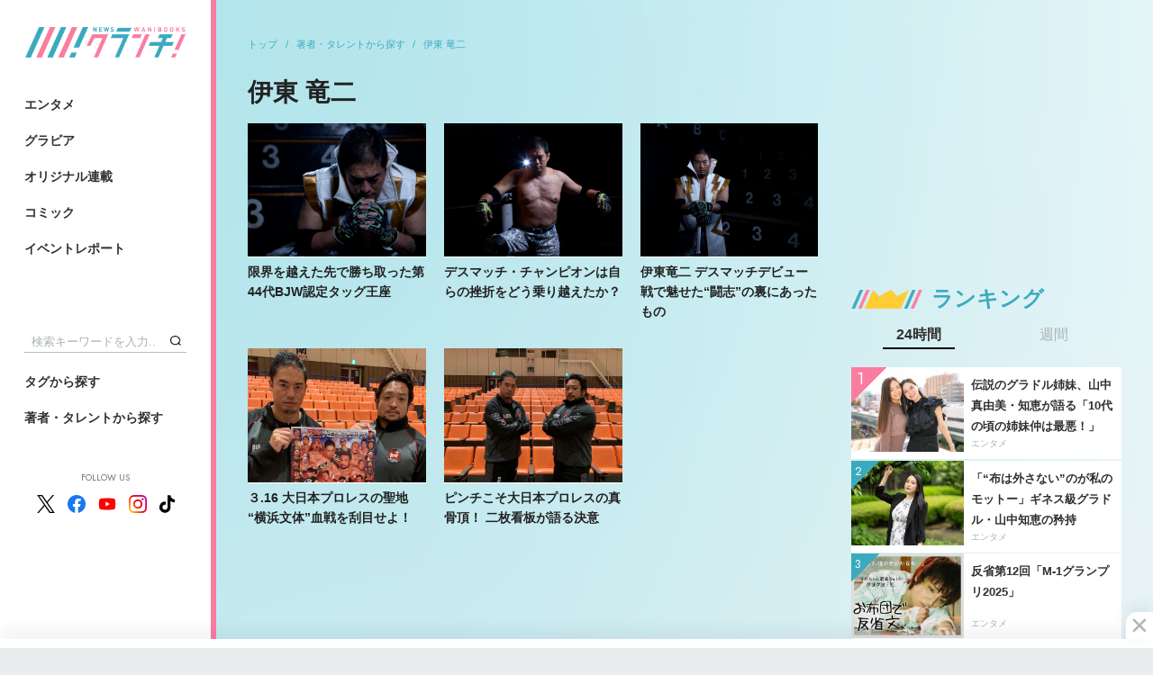

--- FILE ---
content_type: text/html; charset=utf-8
request_url: https://wanibooks-newscrunch.com/list/author/%E4%BC%8A%E6%9D%B1%20%E7%AB%9C%E4%BA%8C
body_size: 8274
content:
<!DOCTYPE HTML>
<html lang="ja">
<head>
<meta http-equiv="X-UA-Compatible" content="IE=edge">
<meta name="viewport" content="width=device-width">
<meta charset="utf-8">
<title>伊東 竜二 | WANI BOOKS Newsクランチ！（ニュースクランチ！）</title>
<meta name="description" content="伊東 竜二のページです。出版社ワニブックスが運営する、読む×観る×感じる 新感覚WEBマガジン。ガールズ・エンタメの最前線をクランチ（＝噛み砕いて）してお届けします。写真集出版の老舗であるワニブックスが、紙だけでは収まらないオリジナル・コンテンツを配信中！">
<meta name="keywords" content="ワニブックス,ニュース,クランチ,ニュースクランチ,写真集,グラビア,コミックガム,コラム">
<meta property="og:locale" content="ja_JP">
<meta property="og:site_name" content="WANI BOOKS Newsクランチ！（ニュースクランチ！）">
<meta property="og:title" content="伊東 竜二 | WANI BOOKS Newsクランチ！（ニュースクランチ！）">
<meta property="og:image" content="https://wanibooks.ismcdn.jp/common/images/v2/ogp.png?rd=202505">
<meta property="og:type" content="article">
<meta property="og:url" content="https://wanibooks-newscrunch.com/list/author/伊東 竜二">
<meta property="og:description" content="伊東 竜二のページです。出版社ワニブックスが運営する、読む×観る×感じる 新感覚WEBマガジン。ガールズ・エンタメの最前線をクランチ（＝噛み砕いて）してお届けします。写真集出版の老舗であるワニブックスが、紙だけでは収まらないオリジナル・コンテンツを配信中！">
<meta property="fb:app_id" content="632635734197604">
<meta name="twitter:card" content="summary_large_image">
<meta name="twitter:site" content="@nc_waniwani">
<meta name="twitter:title" content="伊東 竜二 | WANI BOOKS Newsクランチ！（ニュースクランチ！）">
<meta name="twitter:url" content="https://wanibooks-newscrunch.com/list/author/伊東 竜二">
<meta name="twitter:description" content="伊東 竜二のページです。出版社ワニブックスが運営する、読む×観る×感じる 新感覚WEBマガジン。ガールズ・エンタメの最前線をクランチ（＝噛み砕いて）してお届けします。写真集出版の老舗であるワニブックスが、紙だけでは収まらないオリジナル・コンテンツを配信中！">
<meta name="twitter:image" content="https://wanibooks.ismcdn.jp/common/images/v2/ogp.png?rd=202505">
<meta name="robots" content="max-image-preview:large">
<link rel="icon" type="image/png" href="https://wanibooks.ismcdn.jp/common/images/v2/android-chrome.png?rd=202502" sizes="192x192">
<link rel="apple-touch-icon" sizes="180x180" href="https://wanibooks.ismcdn.jp/common/images/v2/apple-touch-icon.png?rd=20250">
<link rel="shortcut icon" href="https://wanibooks.ismcdn.jp/common/images/v2/favicon.ico">
<link rel="alternate" type="application/rss+xml" title="RSS | WANI BOOKS Newsクランチ！（ニュースクランチ！）" href="https://wanibooks-newscrunch.com/list/feed/rss" />
<script async src="https://securepubads.g.doubleclick.net/tag/js/gpt.js"></script>
<script>
  window.googletag = window.googletag || {cmd: []};
  googletag.cmd.push(function() {
     googletag.defineSlot('/21766077787,22527772010/wani/wani_newscrunch_pc_1st_rect', [[300, 250], 'fluid', [300, 600], [1, 1]], 'div-gpt-ad-1575269997867-0').setTargeting('position', ['pc-rect']).addService(googletag.pubads());
     googletag.defineSlot('/21766077787,22527772010/wani/wani_newscrunch_pc_2nd_rect', [[1, 1], [300, 250], 'fluid', [300, 600]], 'div-gpt-ad-1575270031653-0').setTargeting('position', ['pc-rect']).addService(googletag.pubads());
     googletag.defineSlot('/21766077787,22527772010/wani/wani_newscrunch_pc_ranking', ['fluid', [1, 1]], 'div-gpt-ad-1575270146985-0').addService(googletag.pubads());
     googletag.defineSlot('/21766077787,22527772010/wani/wani_newscrunch_pc_ranking_2', [[1, 1], 'fluid'], 'div-gpt-ad-1666326481806-0').addService(googletag.pubads());
     googletag.defineSlot('/21766077787,22527772010/wani/wani_newscrunch_pc_ranking_week', ['fluid', [1, 1]], 'div-gpt-ad-pc_ranking_week').addService(googletag.pubads());
     googletag.defineSlot('/21766077787,22527772010/wani/wani_newscrunch_pc_ranking_week_2', ['fluid', [1, 1]], 'div-gpt-ad-pc_ranking_week_2').addService(googletag.pubads());
     googletag.defineSlot('/21766077787,22527772010/wani/wani_newscrunch_pc_anchor', [[980, 120], [980, 90], [728, 90], [970, 90]], 'div-gpt-ad-wani_newscrunch_pc_anchor').addService(googletag.pubads());
     googletag.defineSlot('/21766077787,22527772010/wani/wani_newscrunch_pc_3rd_rect', [[300, 250], 'fluid', [300, 600], [1, 1]], 'div-gpt-ad-1575270070149-0').setTargeting('position', ['pc-rect']).addService(googletag.pubads());
    googletag.pubads().setTargeting("adparam","prod");
    googletag.pubads().setTargeting("display", [""]);
    googletag.pubads().enableSingleRequest();
    googletag.pubads().collapseEmptyDivs();
    googletag.enableServices();
  });
</script>


<script async src="https://pagead2.googlesyndication.com/pagead/js/adsbygoogle.js?client=ca-pub-8880629562800765" crossorigin="anonymous"></script>

<!-- Google Tag Manager -->
<script>
dataLayer =[{
  'media' :  'MediaWeaver'
}];
(function(w,d,s,l,i){w[l]=w[l]||[];w[l].push({'gtm.start': new Date().getTime(),event:'gtm.js'});var f=d.getElementsByTagName(s)[0], j=d.createElement(s),dl=l!='dataLayer'?'&l='+l:'';j.async=true;j.src= 'https://www.googletagmanager.com/gtm.js?id='+i+dl;f.parentNode.insertBefore(j,f); })(window,document,'script','dataLayer','GTM-NRBPPZC');
</script>
<!-- End Google Tag Manager -->
<script type="application/ld+json">
[{
 "@context":"http://schema.org",
 "@type":"WebSite",
 "name":"WANI BOOKS Newsクランチ！（ニュースクランチ！）",
 "url" : "https://wanibooks-newscrunch.com",
 "potentialAction": {
 "@type": "SearchAction",
 "target": "https://wanibooks-newscrunch.com/search?fulltext={fulltext}",
 "query-input":"required name=fulltext"}
},{
  "@context": "http://schema.org",
  "@type": "SiteNavigationElement",
  "name": ["エンタメ","ビジネス・社会","スポーツ・健康","暮らし・教養","グラビア","イベントレポート"],
  "url": ["https://wanibooks-newscrunch.com/subcategory/entame","https://wanibooks-newscrunch.com/subcategory/business","https://wanibooks-newscrunch.com/subcategory/sports","https://wanibooks-newscrunch.com/subcategory/life","https://wanibooks-newscrunch.com/subcategory/gravure","https://wanibooks-newscrunch.com/category/report"]
},{
  "@context": "http://schema.org",
  "@type": "Organization",
  "url": "https://wanibooks-newscrunch.com",
  "logo": "https://wanibooks-newscrunch.com/common/images/v2/default.png"
},{
 "@context":"http://schema.org",
 "@type":"BreadcrumbList",
 "itemListElement":[{"@type":"ListItem","item":{"@id":"https://wanibooks-newscrunch.com/","name":"トップ"},"position":1},{"@type":"ListItem","item":{"@id":"https://wanibooks-newscrunch.com/list/author","name":"著者・タレントから探す"},"position":2},{"@type":"ListItem","item":{"@id":"https://wanibooks-newscrunch.com/list/author/%E4%BC%8A%E6%9D%B1%20%E7%AB%9C%E4%BA%8C","name":"伊東 竜二"},"position":3}]
 }
]
</script>
<script src="https://ajax.googleapis.com/ajax/libs/jquery/3.4.1/jquery.min.js"></script>
<script defer src="https://cdn.jsdelivr.net/npm/lozad/dist/lozad.min.js"></script>
<script src="https://cdnjs.cloudflare.com/ajax/libs/object-fit-images/3.2.3/ofi.js" defer></script>
<script src="https://cdn.jsdelivr.net/npm/slick-carousel@1.8.1/slick/slick.min.js" defer></script>
<script src="https://wanibooks.ismcdn.jp/common/js/lib/jscroll/jquery.jscroll.min.js" defer></script>
<script src="https://wanibooks.ismcdn.jp/common/js/lib/fancybox3/jquery.fancybox.min.js" defer></script>
<script src="https://wanibooks.ismcdn.jp/resources/wani/js/tools.js?rd=202509011934" defer></script>
  <link rel="stylesheet" href="https://cdn.jsdelivr.net/npm/slick-carousel@1.8.1/slick/slick.css">
  <link href="https://wanibooks.ismcdn.jp/common/js/lib/slick/slick-theme.css" rel="stylesheet">
  <link href="https://wanibooks.ismcdn.jp/resources/wani/css/base.css?rd=202509011934" rel="stylesheet">
  <link href="https://wanibooks.ismcdn.jp/resources/wani/css/author.css?rd=202509011934" rel="stylesheet">
  <link href="https://wanibooks.ismcdn.jp/resources/wani/css/tablet.css?rd=202509011934" media="screen and (max-width: 768px)" rel="stylesheet">
<link href="https://wanibooks.ismcdn.jp/common/js/lib/fancybox3/jquery.fancybox.min.css" rel="stylesheet" media="print" onload="this.media='all'">
<link href="https://fonts.googleapis.com/css?family=Play:400,700&display=swap" rel="stylesheet" media="print" onload="this.media='all'">
<link href="https://fonts.googleapis.com/css2?family=Jost:ital,wght@0,100..900;1,100..900&display=swap" rel="stylesheet" media="print" onload="this.media='all'">

</head>
<body>
<!-- Google Tag Manager (noscript) --> <noscript><iframe src="https://www.googletagmanager.com/ns.html?id=GTM-NRBPPZC" height="0" width="0" style="display:none;visibility:hidden"></iframe></noscript> <!-- End Google Tag Manager (noscript) -->  <div class="l-wrap">
<header class="l-header">
  <div class="header">
    <div class="header-logo"><a href="/"><img src="https://wanibooks.ismcdn.jp/common/images/v2/logo.png?rd=202502" alt="WANI BOOKS Newsクランチ！（ニュースクランチ！）"></a></div>
    <div class="header-top">
      <div class="header-menu">
        <a href="/subcategory/entame" class="header-menu__link">エンタメ</a>
        <a href="/subcategory/gravure" class="header-menu__link">グラビア</a>
        <a href="/list/series" class="header-menu__link">オリジナル連載</a>
        <a href="/list/comic" class="header-menu__link">コミック</a>
        <a href="/category/report" class="header-menu__link">イベントレポート</a>
      </div>
    </div>
    <div class="header-bottom">
      <div class="header-search">
        <form action="/search" method="get"><input class="header-search__text" type="text" placeholder="検索キーワードを入力..." name="fulltext"><button type="submit" class="header-search__btn"></button></form>
      </div>
      <div class="header-menu header-menu--bottom">
        <a href="/list/tag" class="header-menu__link">タグから探す</a>
        <a href="/list/author" class="header-menu__link">著者・タレントから探す</a>
      </div>
      <div class="header-sns">
        <div class="header-sns__ttl">FOLLOW US</div>
        <div class="header-sns-list">
          <a href="https://twitter.com/nc_waniwani" target="_blank" rel="noopener" class="header-sns-list__item"><img src="https://wanibooks.ismcdn.jp/common/images/v1/x-logo-logo.svg" alt="X（Twitter）" width="20" height="20"></a>
          <a href="https://www.facebook.com/ncwani" target="_blank" rel="noopener" class="header-sns-list__item"><img src="https://wanibooks.ismcdn.jp/common/images/v1/icon-facebook.svg" alt="facebook" width="20" height="20"></a>
          <a href="https://www.youtube.com/channel/UC8jYCazKqNgqBJBr28jDuzg" target="_blank" rel="noopener" class="header-sns-list__item"><img src="https://wanibooks.ismcdn.jp/common/images/v1/icon-youtube.svg" alt="youtube" width="20" height="20"></a>
          <a href="https://www.instagram.com/newscrunch_wanibooks/" target="_blank" rel="noopener" class="header-sns-list__item"><img src="https://wanibooks.ismcdn.jp/common/images/v1/icon-instagram.svg" alt="instagram" width="20" height="20"></a>
          <a href="https://www.tiktok.com/@newscrunch_official" target="_blank" rel="noopener" class="header-sns-list__item"><img src="https://wanibooks.ismcdn.jp/common/images/v1/icon-tiktok.svg" alt="tiktok" width="17" height="20"></a>
        </div>
      </div>
    </div>
  </div>
</header>    <div class="l-contents">
      <main class="l-main">
        <div class="l-inner cat-wrap">
          <div class="l-left">
<nav class="m-breadcrumb">
  <a href="/" class="m-breadcrumb__item">トップ</a>
  <a href="/list/author" class="m-breadcrumb__item">著者・タレントから探す</a>
  <a href="/list/author/%E4%BC%8A%E6%9D%B1%20%E7%AB%9C%E4%BA%8C" class="m-breadcrumb__item">伊東 竜二</a>
</nav>
  <h1 class="author-heading">伊東 竜二</h1>
<div class="m-articles m-articles--col3">
  <a href="/articles/-/558" class="m-articles-item">
    <div class="m-articles-item__icon">
        <div class="c-img"><img src="[data-uri]" data-src="https://wanibooks.ismcdn.jp/mwimgs/c/7/620m/img_c7b98d677a31cc6d88325ec8a1c983b4597717.jpg" class="lozad" alt="限界を越えた先で勝ち取った第44代BJW認定タッグ王座"></div>
      </div>
      <div class="m-articles-item__ttl">限界を越えた先で勝ち取った第44代BJW認定タッグ王座</div>
    </a>
  <a href="/articles/-/557" class="m-articles-item">
    <div class="m-articles-item__icon">
        <div class="c-img"><img src="[data-uri]" data-src="https://wanibooks.ismcdn.jp/mwimgs/3/7/620m/img_37a49d71855949cd0d7f0808d45443d3493454.jpg" class="lozad" alt="デスマッチ・チャンピオンは自らの挫折をどう乗り越えたか？"></div>
      </div>
      <div class="m-articles-item__ttl">デスマッチ・チャンピオンは自らの挫折をどう乗り越えたか？</div>
    </a>
  <a href="/articles/-/556" class="m-articles-item">
    <div class="m-articles-item__icon">
        <div class="c-img"><img src="[data-uri]" data-src="https://wanibooks.ismcdn.jp/mwimgs/5/c/620m/img_5cc5a42b212e3a176faf7ddb3d05c881443043.jpg" class="lozad" alt="伊東竜二 デスマッチデビュー戦で魅せた“闘志”の裏にあったもの"></div>
      </div>
      <div class="m-articles-item__ttl">伊東竜二 デスマッチデビュー戦で魅せた“闘志”の裏にあったもの</div>
    </a>
  <a href="/articles/-/388" class="m-articles-item">
    <div class="m-articles-item__icon">
        <div class="c-img"><img src="[data-uri]" data-src="https://wanibooks.ismcdn.jp/mwimgs/8/6/620m/img_86dc39f97619153f02ade174c05839b7406473.jpg" class="lozad" alt="３.16 大日本プロレスの聖地 “横浜文体”血戦を刮目せよ！"></div>
      </div>
      <div class="m-articles-item__ttl">３.16 大日本プロレスの聖地 “横浜文体”血戦を刮目せよ！</div>
    </a>
  <a href="/articles/-/384" class="m-articles-item">
    <div class="m-articles-item__icon">
        <div class="c-img"><img src="[data-uri]" data-src="https://wanibooks.ismcdn.jp/mwimgs/e/6/620m/img_e6b603825645482f548a47f717d28bc7598136.jpg" class="lozad" alt="ピンチこそ大日本プロレスの真骨頂！ 二枚看板が語る決意"></div>
      </div>
      <div class="m-articles-item__ttl">ピンチこそ大日本プロレスの真骨頂！ 二枚看板が語る決意</div>
    </a>
</div>
          </div>
          <aside class="l-right">

  <div class="m-ad m-ad--h250">
   <!-- /21766077787/wani/wani_newscrunch_pc_1st_rect -->
<div id='div-gpt-ad-1575269997867-0'>
  <script>
    googletag.cmd.push(function() { googletag.display('div-gpt-ad-1575269997867-0'); });
  </script>
</div>
  </div>


<div class="sub-ranking">
  <div class="c-heading c-heading--bg-gray c-heading--ranking">ランキング</div>
  <div class="sub-ranking-tabs">
    <input id="ranking-day" type="radio" name="sub-ranking-tabs__item" checked>
    <label class="sub-ranking-tabs__item" for="ranking-day">24時間</label>
    <input id="ranking-week" type="radio" name="sub-ranking-tabs__item">
    <label class="sub-ranking-tabs__item" for="ranking-week">週間</label>
<div class="sub-ranking-tabs__content sub-ranking-tabs__content--week">
  <div class="sub-ranking-list">
    <a href="/articles/-/5948" class="sub-ranking-list-item rank1">
      <div class="sub-ranking-list-item__label">1</div>
      <div class="sub-ranking-list-item__icon">
        <div class="c-img"><img src="[data-uri]" data-src="https://wanibooks.ismcdn.jp/mwimgs/9/4/375m/img_944d62fa244ca3bdd459b5ac904fd4a8309880.jpg" class="lozad" alt="【高野洸×江頭誠　対談】作品も自分も“距離感”を大事にする"></div>
      </div>
      <div class="sub-ranking-list-item__info">
        <div class="sub-ranking-list-item__info-ttl">【高野洸×江頭誠　対談】作品も自分も“距離感”を大事にする</div>
        <div class="sub-ranking-list-item__info-genre">エンタメ</div>
      </div>
    </a>

  <div class="sub-ranking-list-item m-ad-infeed">
   <!-- /21766077787,22527772010/wani/wani_newscrunch_pc_ranking_week -->
<div id='div-gpt-ad-pc_ranking_week'>
  <script>
    googletag.cmd.push(function() { googletag.display('div-gpt-ad-pc_ranking_week'); });
  </script>
</div>
   </div>

    <a href="/articles/-/5945" class="sub-ranking-list-item">
      <div class="sub-ranking-list-item__label">2</div>
      <div class="sub-ranking-list-item__icon">
        <div class="c-img"><img src="[data-uri]" data-src="https://wanibooks.ismcdn.jp/mwimgs/2/b/375m/img_2bb3aa0f774e00b22942295ed322783f9662852.jpg" class="lozad" alt="超話題、存在しないアイドルの写真集。4人中3人は“よく分からないまま撮影してた”"></div>
      </div>
      <div class="sub-ranking-list-item__info">
        <div class="sub-ranking-list-item__info-ttl">超話題、存在しないアイドルの写真集。4人中3人は“よく分からないまま撮影してた”</div>
        <div class="sub-ranking-list-item__info-genre">エンタメ</div>
      </div>
    </a>
    <a href="/articles/-/5941" class="sub-ranking-list-item">
      <div class="sub-ranking-list-item__label">3</div>
      <div class="sub-ranking-list-item__icon">
        <div class="c-img"><img src="[data-uri]" data-src="https://wanibooks.ismcdn.jp/mwimgs/2/1/375m/img_21a875474a91d0458b3f5f06b3b067798968592.jpg" class="lozad" alt="連載第5回　「【人生初】水ようかん4種食べ比べしてみた」"></div>
      </div>
      <div class="sub-ranking-list-item__info">
        <div class="sub-ranking-list-item__info-ttl">連載第5回　「【人生初】水ようかん4種食べ比べしてみた」</div>
        <div class="sub-ranking-list-item__info-genre">エンタメ</div>
      </div>
    </a>
    <a href="/articles/-/5952" class="sub-ranking-list-item">
      <div class="sub-ranking-list-item__label">4</div>
      <div class="sub-ranking-list-item__icon">
        <div class="c-img"><img src="[data-uri]" data-src="https://wanibooks.ismcdn.jp/mwimgs/5/5/375m/img_55b45f3c0872096ea83b7a48a9e298502360968.jpg" class="lozad" alt="伝説のグラドル姉妹、山中真由美・知恵が語る「10代の頃の姉妹仲は最悪！」"></div>
      </div>
      <div class="sub-ranking-list-item__info">
        <div class="sub-ranking-list-item__info-ttl">伝説のグラドル姉妹、山中真由美・知恵が語る「10代の頃の姉妹仲は最悪！」</div>
        <div class="sub-ranking-list-item__info-genre">エンタメ</div>
      </div>
    </a>
    <a href="/articles/-/4614" class="sub-ranking-list-item">
      <div class="sub-ranking-list-item__label">5</div>
      <div class="sub-ranking-list-item__icon">
        <div class="c-img"><img src="[data-uri]" data-src="https://wanibooks.ismcdn.jp/mwimgs/9/5/375m/img_95774b6d5c07725115a94b0d1c56d0c1492329.jpg" class="lozad" alt="漫画家・ヒロユキ「腕時計で5000万円の借金があっても幸せ」"></div>
      </div>
      <div class="sub-ranking-list-item__info">
        <div class="sub-ranking-list-item__info-ttl">漫画家・ヒロユキ「腕時計で5000万円の借金があっても幸せ」</div>
        <div class="sub-ranking-list-item__info-genre">エンタメ</div>
      </div>
    </a>
  </div>
  <div class="sub-ranking-list">
  <input type="checkbox" id="toggle-weekly" class="sub-ranking-list__toggle">
  <label class="sub-ranking-list__more" for="toggle-weekly">6位〜10位を見る</label>
  <div class="sub-ranking-list__hide">
      <a href="/articles/-/1447" class="sub-ranking-list-item">
        <div class="sub-ranking-list-item__label">6</div>
        <div class="sub-ranking-list-item__icon">
          <div class="c-img"><img src="[data-uri]" data-src="https://wanibooks.ismcdn.jp/mwimgs/9/7/375m/img_97d11a5027f490ba48a8a6afd1ea4487208714.jpg" class="lozad" alt="アルピー平子「僕らの“今”は有吉さんのラジオから始まっているんです」"></div>
        </div>
        <div class="sub-ranking-list-item__info">
          <div class="sub-ranking-list-item__info-ttl">アルピー平子「僕らの“今”は有吉さんのラジオから始まっているんです」</div>
          <div class="sub-ranking-list-item__info-genre">エンタメ</div>
        </div>
      </a>

  <div class="sub-ranking-list-item m-ad-infeed">
   <!-- /21766077787,22527772010/wani/wani_newscrunch_pc_ranking_week_2 -->
<div id='div-gpt-ad-pc_ranking_week_2'>
  <script>
    googletag.cmd.push(function() { googletag.display('div-gpt-ad-pc_ranking_week_2'); });
  </script>
</div>
   </div>

      <a href="/articles/-/5739" class="sub-ranking-list-item">
        <div class="sub-ranking-list-item__label">7</div>
        <div class="sub-ranking-list-item__icon">
          <div class="c-img"><img src="[data-uri]" data-src="https://wanibooks.ismcdn.jp/mwimgs/d/1/375m/img_d19fdfbb5438bae6bfa541ef93b56d951421882.jpg" class="lozad" alt="「Pの話を聞こう!!」『ろこまこあこチャンネル』のスタッフ「ないP」さんが登場！"></div>
        </div>
        <div class="sub-ranking-list-item__info">
          <div class="sub-ranking-list-item__info-ttl">「Pの話を聞こう!!」『ろこまこあこチャンネル』のスタッフ「ないP」さんが登場！</div>
          <div class="sub-ranking-list-item__info-genre">エンタメ</div>
        </div>
      </a>
      <a href="/articles/-/5062" class="sub-ranking-list-item">
        <div class="sub-ranking-list-item__label">8</div>
        <div class="sub-ranking-list-item__icon">
          <div class="c-img"><img src="[data-uri]" data-src="https://wanibooks.ismcdn.jp/mwimgs/a/4/375m/img_a4dd28c4c76d8965e7bea6a3477218e31676078.jpg" class="lozad" alt="M-1準優勝のヤーレンズ「ウケるならなんでもいいと思っています」"></div>
        </div>
        <div class="sub-ranking-list-item__info">
          <div class="sub-ranking-list-item__info-ttl">M-1準優勝のヤーレンズ「ウケるならなんでもいいと思っています」</div>
          <div class="sub-ranking-list-item__info-genre">エンタメ</div>
        </div>
      </a>
      <a href="/articles/-/5947" class="sub-ranking-list-item">
        <div class="sub-ranking-list-item__label">9</div>
        <div class="sub-ranking-list-item__icon">
          <div class="c-img"><img src="[data-uri]" data-src="https://wanibooks.ismcdn.jp/mwimgs/a/3/375m/img_a35f0265fa8279ee2e438b0c6a430c951628375.jpg" class="lozad" alt="反省第12回「M-1グランプリ2025」"></div>
        </div>
        <div class="sub-ranking-list-item__info">
          <div class="sub-ranking-list-item__info-ttl">反省第12回「M-1グランプリ2025」</div>
          <div class="sub-ranking-list-item__info-genre">エンタメ</div>
        </div>
      </a>
      <a href="/articles/-/5904" class="sub-ranking-list-item">
        <div class="sub-ranking-list-item__label">10</div>
        <div class="sub-ranking-list-item__icon">
          <div class="c-img"><img src="[data-uri]" data-src="https://wanibooks.ismcdn.jp/mwimgs/2/2/375m/img_226dce082f85d632fb811593210d796c938890.jpg" class="lozad" alt="存在しないアイドル・ノンレゾンの“中の人”はライブシーントップグループyosugala！"></div>
        </div>
        <div class="sub-ranking-list-item__info">
          <div class="sub-ranking-list-item__info-ttl">存在しないアイドル・ノンレゾンの“中の人”はライブシーントップグループyosugala！</div>
          <div class="sub-ranking-list-item__info-genre">エンタメ</div>
        </div>
      </a>
    </div>
  </div>
</div>
<div class="sub-ranking-tabs__content sub-ranking-tabs__content--day">
  <div class="sub-ranking-list">
    <a href="/articles/-/5952" class="sub-ranking-list-item rank1">
      <div class="sub-ranking-list-item__label">1</div>
      <div class="sub-ranking-list-item__icon">
        <div class="c-img"><img src="[data-uri]" data-src="https://wanibooks.ismcdn.jp/mwimgs/5/5/375m/img_55b45f3c0872096ea83b7a48a9e298502360968.jpg" class="lozad" alt="伝説のグラドル姉妹、山中真由美・知恵が語る「10代の頃の姉妹仲は最悪！」"></div>
      </div>
      <div class="sub-ranking-list-item__info">
        <div class="sub-ranking-list-item__info-ttl">伝説のグラドル姉妹、山中真由美・知恵が語る「10代の頃の姉妹仲は最悪！」</div>
        <div class="sub-ranking-list-item__info-genre">エンタメ</div>
      </div>
    </a>

  <div class="sub-ranking-list-item m-ad-infeed">
   <!-- /21766077787/wani/wani_newscrunch_pc_ranking -->
<div id='div-gpt-ad-1575270146985-0'>
  <script>
    googletag.cmd.push(function() { googletag.display('div-gpt-ad-1575270146985-0'); });
  </script>
</div>
   </div>

    <a href="/articles/-/5224" class="sub-ranking-list-item">
      <div class="sub-ranking-list-item__label">2</div>
      <div class="sub-ranking-list-item__icon">
        <div class="c-img"><img src="[data-uri]" data-src="https://wanibooks.ismcdn.jp/mwimgs/e/d/375m/img_eda5ce6cffd9daa578972fc42a4a9d41491280.jpg" class="lozad" alt="「“布は外さない”のが私のモットー」ギネス級グラドル・山中知恵の矜持"></div>
      </div>
      <div class="sub-ranking-list-item__info">
        <div class="sub-ranking-list-item__info-ttl">「“布は外さない”のが私のモットー」ギネス級グラドル・山中知恵の矜持</div>
        <div class="sub-ranking-list-item__info-genre">エンタメ</div>
      </div>
    </a>
    <a href="/articles/-/5947" class="sub-ranking-list-item">
      <div class="sub-ranking-list-item__label">3</div>
      <div class="sub-ranking-list-item__icon">
        <div class="c-img"><img src="[data-uri]" data-src="https://wanibooks.ismcdn.jp/mwimgs/a/3/375m/img_a35f0265fa8279ee2e438b0c6a430c951628375.jpg" class="lozad" alt="反省第12回「M-1グランプリ2025」"></div>
      </div>
      <div class="sub-ranking-list-item__info">
        <div class="sub-ranking-list-item__info-ttl">反省第12回「M-1グランプリ2025」</div>
        <div class="sub-ranking-list-item__info-genre">エンタメ</div>
      </div>
    </a>
    <a href="/articles/-/5945" class="sub-ranking-list-item">
      <div class="sub-ranking-list-item__label">4</div>
      <div class="sub-ranking-list-item__icon">
        <div class="c-img"><img src="[data-uri]" data-src="https://wanibooks.ismcdn.jp/mwimgs/2/b/375m/img_2bb3aa0f774e00b22942295ed322783f9662852.jpg" class="lozad" alt="超話題、存在しないアイドルの写真集。4人中3人は“よく分からないまま撮影してた”"></div>
      </div>
      <div class="sub-ranking-list-item__info">
        <div class="sub-ranking-list-item__info-ttl">超話題、存在しないアイドルの写真集。4人中3人は“よく分からないまま撮影してた”</div>
        <div class="sub-ranking-list-item__info-genre">エンタメ</div>
      </div>
    </a>
    <a href="/articles/-/5941" class="sub-ranking-list-item">
      <div class="sub-ranking-list-item__label">5</div>
      <div class="sub-ranking-list-item__icon">
        <div class="c-img"><img src="[data-uri]" data-src="https://wanibooks.ismcdn.jp/mwimgs/2/1/375m/img_21a875474a91d0458b3f5f06b3b067798968592.jpg" class="lozad" alt="連載第5回　「【人生初】水ようかん4種食べ比べしてみた」"></div>
      </div>
      <div class="sub-ranking-list-item__info">
        <div class="sub-ranking-list-item__info-ttl">連載第5回　「【人生初】水ようかん4種食べ比べしてみた」</div>
        <div class="sub-ranking-list-item__info-genre">エンタメ</div>
      </div>
    </a>
  </div>
  <div class="sub-ranking-list">
  <input type="checkbox" id="toggle-daily" class="sub-ranking-list__toggle">
  <label class="sub-ranking-list__more" for="toggle-daily">6位〜10位を見る</label>
  <div class="sub-ranking-list__hide">
      <a href="/articles/-/5929" class="sub-ranking-list-item">
        <div class="sub-ranking-list-item__label">6</div>
        <div class="sub-ranking-list-item__icon">
          <div class="c-img"><img src="[data-uri]" data-src="https://wanibooks.ismcdn.jp/mwimgs/f/5/375m/img_f5fb38163031315f5dbd567a006f697b872841.jpg" class="lozad" alt="第33話　新顔となつかしい笑顔"></div>
        </div>
        <div class="sub-ranking-list-item__info">
          <div class="sub-ranking-list-item__info-ttl">第33話　新顔となつかしい笑顔</div>
          <div class="sub-ranking-list-item__info-genre">コミック</div>
        </div>
      </a>

  <div class="sub-ranking-list-item m-ad-infeed">
   <!-- /21766077787,22527772010/wani/wani_newscrunch_pc_ranking_2 -->
<div id='div-gpt-ad-1666326481806-0'>
  <script>
    googletag.cmd.push(function() { googletag.display('div-gpt-ad-1666326481806-0'); });
  </script>
</div>
   </div>

      <a href="/articles/-/5739" class="sub-ranking-list-item">
        <div class="sub-ranking-list-item__label">7</div>
        <div class="sub-ranking-list-item__icon">
          <div class="c-img"><img src="[data-uri]" data-src="https://wanibooks.ismcdn.jp/mwimgs/d/1/375m/img_d19fdfbb5438bae6bfa541ef93b56d951421882.jpg" class="lozad" alt="「Pの話を聞こう!!」『ろこまこあこチャンネル』のスタッフ「ないP」さんが登場！"></div>
        </div>
        <div class="sub-ranking-list-item__info">
          <div class="sub-ranking-list-item__info-ttl">「Pの話を聞こう!!」『ろこまこあこチャンネル』のスタッフ「ないP」さんが登場！</div>
          <div class="sub-ranking-list-item__info-genre">エンタメ</div>
        </div>
      </a>
      <a href="/articles/-/5924" class="sub-ranking-list-item">
        <div class="sub-ranking-list-item__label">8</div>
        <div class="sub-ranking-list-item__icon">
          <div class="c-img"><img src="[data-uri]" data-src="https://wanibooks.ismcdn.jp/mwimgs/a/3/375m/img_a35f0265fa8279ee2e438b0c6a430c951628375.jpg" class="lozad" alt="反省第11回「及川光博を追いかけて」"></div>
        </div>
        <div class="sub-ranking-list-item__info">
          <div class="sub-ranking-list-item__info-ttl">反省第11回「及川光博を追いかけて」</div>
          <div class="sub-ranking-list-item__info-genre">エンタメ</div>
        </div>
      </a>
      <a href="/articles/-/5577" class="sub-ranking-list-item">
        <div class="sub-ranking-list-item__label">9</div>
        <div class="sub-ranking-list-item__icon">
          <div class="c-img"><img src="[data-uri]" data-src="https://wanibooks.ismcdn.jp/mwimgs/3/7/375m/img_3763f621265760bd3ff33b248d0c19dc1856106.jpg" class="lozad" alt="フォロワー140万超のYouTuberひまひま、&quot;華の17歳&quot;の無敵オーラで「今が一番楽しい!」"></div>
        </div>
        <div class="sub-ranking-list-item__info">
          <div class="sub-ranking-list-item__info-ttl">フォロワー140万超のYouTuberひまひま、"華の17歳"の無敵オーラで「今が一番楽しい!」</div>
          <div class="sub-ranking-list-item__info-genre">エンタメ</div>
        </div>
      </a>
      <a href="/articles/-/5884" class="sub-ranking-list-item">
        <div class="sub-ranking-list-item__label">10</div>
        <div class="sub-ranking-list-item__icon">
          <div class="c-img"><img src="[data-uri]" data-src="https://wanibooks.ismcdn.jp/mwimgs/a/3/375m/img_a35f0265fa8279ee2e438b0c6a430c951628375.jpg" class="lozad" alt="反省第10回「港区女子を煮詰めた君へ」"></div>
        </div>
        <div class="sub-ranking-list-item__info">
          <div class="sub-ranking-list-item__info-ttl">反省第10回「港区女子を煮詰めた君へ」</div>
          <div class="sub-ranking-list-item__info-genre">エンタメ</div>
        </div>
      </a>
    </div>
  </div>
</div>
  </div>
</div>
<div class="u-mb20">
  <div class="c-heading c-heading--bg-gray">話題のタグ</div>
  <div class="sub-keywords-list">
    <a href="/list/tag/%E8%8A%B8%E4%BA%BA%E9%80%9A%E4%BF%A1" class="c-tag">芸人通信<span class="c-tag__count">(53)</span></a>
    <a href="/list/tag/%E3%82%A4%E3%83%B3%E3%82%BF%E3%83%93%E3%83%A5%E3%83%BC" class="c-tag">インタビュー<span class="c-tag__count">(1188)</span></a>
    <a href="/list/tag/%E3%81%8A%E7%AC%91%E3%81%84" class="c-tag">お笑い<span class="c-tag__count">(835)</span></a>
    <a href="/list/tag/%E3%82%B0%E3%83%A9%E3%83%93%E3%82%A2" class="c-tag">グラビア<span class="c-tag__count">(190)</span></a>
    <a href="/list/tag/%E7%BE%8E%E5%AE%B9" class="c-tag">美容<span class="c-tag__count">(25)</span></a>
    <a href="/list/tag/%E3%83%A9%E3%82%A4%E3%83%95%E3%82%B9%E3%82%BF%E3%82%A4%E3%83%AB" class="c-tag">ライフスタイル<span class="c-tag__count">(407)</span></a>
    <a href="/list/tag/%E3%82%A8%E3%83%83%E3%82%BB%E3%82%A4" class="c-tag">エッセイ<span class="c-tag__count">(553)</span></a>
    <a href="/list/tag/%E4%BF%B3%E5%84%AA" class="c-tag">俳優<span class="c-tag__count">(129)</span></a>
    <a href="/list/tag/%E3%82%A2%E3%83%BC%E3%83%88" class="c-tag">アート<span class="c-tag__count">(24)</span></a>
    <a href="/list/tag/%E5%AF%BE%E8%AB%87" class="c-tag">対談<span class="c-tag__count">(13)</span></a>
  </div>
</div>

  <div class="m-ad">
   <!-- /21766077787/wani/wani_newscrunch_pc_2nd_rect -->
<div id='div-gpt-ad-1575270031653-0'>
  <script>
    googletag.cmd.push(function() { googletag.display('div-gpt-ad-1575270031653-0'); });
  </script>
</div>
  </div>

<div class="sub-pickup">
  <div class="c-heading c-heading--icon c-heading--bg-gray">注目の新刊</div>
  <a href="https://www.wani.co.jp/event.php?id=8505" class="sub-pickup-item" target="_blank" rel="noopener">
    <div class="sub-pickup-item__img"><img src="[data-uri]" data-src="https://wanibooks.ismcdn.jp/mwimgs/e/1/260m/img_e1767eafee8a7f2409050b81280591ff82882.png" class="lozad" alt="『ちいかわてんつなぎ 点をつないでなんとかなれーッ！』(ナガノ:著)　3月24日発売！"></div>
    <div class="sub-pickup-item__info">
      <div class="sub-pickup-item__info-ttl">『ちいかわてんつなぎ 点をつないでなんとかなれーッ！』(ナガノ:著)　3月24日発売！</div>
    </div>
  </a>
</div>
  <div class="sub-youtube">
    <div class="sub-youtube-inner">
      <iframe width="560" height="315" src="[data-uri]" frameborder="0" allowfullscreen="" data-src="https://www.youtube.com/embed/J9VSsq6OyKo" class="lozad"></iframe>
    </div>
  </div>
<div class="m-bnr">
  <a href="https://www.wanibookout.com" target="_blank" rel="noopener" class="m-bnr__wm">
  <img src="[data-uri]" data-src="https://wanibooks.ismcdn.jp/common/images/v1/wanibookout_bnr.jpg" class="lozad" alt="WANI BOOKOUT｜ワニブックスのWEBマガジン" width="600">
  </a>
  <a href="https://www.wani.co.jp/category.php?key=200" target="_blank" rel="noopener" class="m-bnr__wm">
  <img src="[data-uri]" data-src="https://wanibooks.ismcdn.jp/common/images/v2/banner-female.png?rb=202502" class="lozad" alt="女性写真集" width="600">
  </a>
  <a href="https://www.wani.co.jp/category.php?key=250" target="_blank" rel="noopener" class="m-bnr__wm">
  <img src="[data-uri]" data-src="https://wanibooks.ismcdn.jp/common/images/v2/banner-male.png?rb=202502" class="lozad" alt="男性写真集" width="600">
  </a>
  <a href="https://www.wani.co.jp/utb/" target="_blank" rel="noopener">
  <img src="[data-uri]" data-src="https://wanibooks.ismcdn.jp/common/images/v2/utb-banner.jpg?rb=202502" class="lozad" alt="UTB" width="600">
  </a>
</div>

          </aside>
        </div>
        <div class="l-inner">
        </div>
      </main>
    </div>
<footer class="l-footer">
  <div class="footer l-inner">
    <div class="footer-info">
      <div class="footer-info__ttl"><a href="/"><img src="https://wanibooks.ismcdn.jp/common/images/v2/logo_wh.png" alt="WANI BOOKS Newsクランチ！（ニュースクランチ！）" height="28"></a></div>
      <div class="footer-info__text">出版社ワニブックスが運営する、読む×観る×感じる 新感覚WEBマガジン。ガールズ・エンタメの最前線をクランチ（＝噛み砕いて）してお届けします。写真集出版の老舗であるワニブックスが、紙だけでは収まらないオリジナル・コンテンツを配信中！</div>
      <div class="footer-info__link">
        <a href="https://www.wani.co.jp" target="_blank" rel="noopener" class="footer-info__link-item">株式会社ワニブックス</a>
        <a  href="/list/policy" class="footer-info__link-item">サイトポリシー</a>
        <a href="/list/inquiry" class="footer-info__link-item">お問い合わせ</a>
      </div>
      <div class="footer-info__copy">© WANI BOOKS CO., LTD.</div>
    </div>
    <div class="footer-genre">
      <a href="/subcategory/entame" class="footer-menu-item">エンタメ</a>
      <a href="/subcategory/gravure" class="footer-menu-item">グラビア</a>
      <a href="/list/series" class="footer-menu-item">オリジナル連載</a>
      <a href="/list/comic" class="footer-menu-item">コミック</a>
      <a href="/category/report" class="footer-menu-item">イベントレポート</a>
    </div>
    <div class="footer-search">
      <div class="footer-search__ttl">search</div>
      <form action="/search" method="get" class="footer-search-form"><input class="footer-search-form__text" type="text" placeholder="検索キーワードを入力..." name="fulltext"><input class="footer-search-form__btn" type="submit" value="検索"></form>
      <a href="/list/tag" class="footer-menu-item">タグから探す</a>
      <a href="/list/author" class="footer-menu-item">著者・タレントから探す</a>
    </div>
  </div>
  <div class="footer-abj l-inner">
      <div class="footer-abj__logo"><img src="https://wanibooks.ismcdn.jp/common/images/v2/abj.png" alt="ABJ"></div>
      <p>ABJマークは、この電子書店・電子書籍配信サービスが、著作権者からコンテンツ使用許諾を得た正規版配信サービスであることを示す登録商標（登録番号 第6091713号）です。<br>ABJマークの詳細、ABJマークを掲示しているサービスの一覧はこちら→ <a href="https://aebs.or.jp/" target="_blank">https://aebs.or.jp/</a></p>
    </div>
</footer>

  <div class="m-ad-overlay">
  <div class="m-ad-overlay-close"></div>
  <div class="m-ad-overlay-contents">
   <!-- /21766077787/wani/wani_newscrunch_pc_anchor -->
<div id='div-gpt-ad-wani_newscrunch_pc_anchor' style='min-width: 728px; min-height: 90px;'>
  <script>
    googletag.cmd.push(function() { googletag.display('div-gpt-ad-wani_newscrunch_pc_anchor'); });
  </script>
</div>
  </div>
  </div>
  <script>
  $(function(){
  $(".m-ad-overlay-close").on("click",function(){
       $(".m-ad-overlay").css("display","none");
  });
  });
  </script>

<div class="measurement" style="display:none;">
<script src="/oo/other/lsync.js" async></script>
<script>
var MiU=MiU||{};MiU.queue=MiU.queue||[];
var mwdata = {
  'media': 'wanibooks-newscrunch.com',
  'skin': 'cc/author/default',
  'id': '',
  'category': '',
  'subcategory': '',
  'model': '',
  'modelid': ''
}
MiU.queue.push(function(){MiU.fire(mwdata);});
</script>
</div>  </div>
</body>
</html>


--- FILE ---
content_type: text/html; charset=utf-8
request_url: https://www.google.com/recaptcha/api2/aframe
body_size: 267
content:
<!DOCTYPE HTML><html><head><meta http-equiv="content-type" content="text/html; charset=UTF-8"></head><body><script nonce="mbFJKjf8o2F9z8QNKMmclg">/** Anti-fraud and anti-abuse applications only. See google.com/recaptcha */ try{var clients={'sodar':'https://pagead2.googlesyndication.com/pagead/sodar?'};window.addEventListener("message",function(a){try{if(a.source===window.parent){var b=JSON.parse(a.data);var c=clients[b['id']];if(c){var d=document.createElement('img');d.src=c+b['params']+'&rc='+(localStorage.getItem("rc::a")?sessionStorage.getItem("rc::b"):"");window.document.body.appendChild(d);sessionStorage.setItem("rc::e",parseInt(sessionStorage.getItem("rc::e")||0)+1);localStorage.setItem("rc::h",'1768983537910');}}}catch(b){}});window.parent.postMessage("_grecaptcha_ready", "*");}catch(b){}</script></body></html>

--- FILE ---
content_type: text/css; charset=utf-8
request_url: https://wanibooks.ismcdn.jp/resources/wani/css/base.css?rd=202509011934
body_size: 4753
content:
@charset "UTF-8";
/* -------------------------------------------------------
foundation > reset
---------------------------------------------------------- */
/*!
 * ress.css • v1.2.2
 * MIT License
 * github.com/filipelinhares/ress
 */html{-webkit-box-sizing:border-box;box-sizing:border-box;overflow-y:scroll;-webkit-text-size-adjust:100%}*,::before,::after{background-repeat:no-repeat;-webkit-box-sizing:inherit;box-sizing:inherit}::before,::after{text-decoration:inherit;vertical-align:inherit}*{padding:0;margin:0}audio:not([controls]){display:none;height:0}hr{overflow:visible}article,aside,details,figcaption,figure,footer,header,main,menu,nav,section,summary{display:block}summary{display:list-item}small{font-size:80%}[hidden],template{display:none}abbr[title]{border-bottom:1px dotted;text-decoration:none}a{background-color:transparent;-webkit-text-decoration-skip:objects}a:active,a:hover{outline-width:0}code,kbd,pre,samp{font-family:monospace, monospace}b,strong{font-weight:bolder}dfn{font-style:italic}mark{background-color:#ff0;color:#000}sub,sup{font-size:75%;line-height:0;position:relative;vertical-align:baseline}sub{bottom:-0.25em}sup{top:-0.5em}input{border-radius:0}button,[type="button"],[type="reset"],[type="submit"],[role="button"]{cursor:pointer}[disabled]{cursor:default}[type="number"]{width:auto}[type="search"]{-webkit-appearance:textfield}[type="search"]::-webkit-search-cancel-button,[type="search"]::-webkit-search-decoration{-webkit-appearance:none}textarea{overflow:auto;resize:vertical}button,input,optgroup,select,textarea{font:inherit}optgroup{font-weight:bold}button{overflow:visible}button::-moz-focus-inner,[type="button"]::-moz-focus-inner,[type="reset"]::-moz-focus-inner,[type="submit"]::-moz-focus-inner{border-style:0;padding:0}button:-moz-focusring,[type="button"]::-moz-focus-inner,[type="reset"]::-moz-focus-inner,[type="submit"]::-moz-focus-inner{outline:1px dotted ButtonText}button,html [type="button"],[type="reset"],[type="submit"]{-webkit-appearance:button}button,select{text-transform:none}button,input,select,textarea{background-color:transparent;border-style:none;color:inherit}select::-ms-expand{display:none}select::-ms-value{color:currentColor}legend{border:0;color:inherit;display:table;max-width:100%;white-space:normal}::-webkit-file-upload-button{-webkit-appearance:button;font:inherit}[type="search"]{-webkit-appearance:textfield;outline-offset:-2px}img{border-style:none}progress{vertical-align:baseline}svg:not(:root){overflow:hidden}audio,canvas,progress,video{display:inline-block}@media screen{[hidden~="screen"]{display:inherit}[hidden~="screen"]:not(:active):not(:focus):not(:target){position:absolute !important;clip:rect(0 0 0 0) !important}}[aria-busy="true"]{cursor:progress}[aria-controls]{cursor:pointer}[aria-disabled]{cursor:default}::-moz-selection{background-color:#b3d4fc;color:#000;text-shadow:none}::selection{background-color:#b3d4fc;color:#000;text-shadow:none}
 /* -------------------------------------------------------
foundation > base
---------------------------------------------------------- */
@font-face { font-family: Meiryo; src: local('Meiryo'), local('メイリオ'); }
body { font-family: "Helvetica Neue", Arial, "Hiragino Kaku Gothic ProN", "Hiragino Sans", Meiryo, sans-serif; line-height: 1.8; margin: 0; padding: 0; color: #222; background-color: #EAEDED; min-width: 1250px; word-break: break-word; }
a { color: #312F2F; text-decoration: none; outline: none; }
input { -webkit-appearance: none; -moz-appearance: none; appearance: none; border-style: none; background: transparent; }
img { max-width: 100%; vertical-align: bottom; pointer-events: none; }
.lozad { opacity: 0; transition: opacity 1000ms ease 100ms; }
.lozad[data-loaded] {opacity: 1; }
/* -------------------------------------------------------
layout
---------------------------------------------------------- */
.l-wrap { min-width: 1250px; }
.l-contents { margin: 0 auto; padding-bottom: 60px; }
.l-contents{background:url("/common/images/v2/gra-bg.png?rd=2025022018");background-size:cover;}
.l-header { position: fixed; left: 0; height: 100vh; width: 240px; border-right: 6px solid #fa7da0; overflow: hidden; background-color: #fff; z-index: 100; }
.l-footer { padding: 40px 0 140px; background-color: #231815; }
.l-main { overflow: hidden; padding: 40px 0; }
.l-main--nopadding { padding: 0; }
.l-inner { margin: 0 auto; width: 1010px; overflow: hidden; padding: 0 20px; }
.l-left { float: left; width: 640px; margin-bottom: 40px; }
.l-right { float: right; width: 300px; }
@media screen and (max-width: 1700px) { .l-contents, .l-footer { margin-left: 240px; } }
/* -------------------------------------------------------
component > component
---------------------------------------------------------- */
.c-heading { color: #3caabe; font-size: 24px; font-weight: 600; margin: 0 15px 20px; line-height: 1; display: block; vertical-align: bottom; position: relative; padding-left: 2em; }
.c-heading__small {font-size: 80%;}
.c-heading--bg-gray { margin: 0 15px 20px 0; }
.c-heading::before { content: ''; display: inline-block; width: calc(1em * 1.8); height: 1em; margin-right: 6px; background-image: url(/common/images/v2/icon_wani_defo.png?rd=202502); background-size: contain; position: absolute; left: 0; bottom: 0; background-position: bottom; }
.c-heading--center { text-align: center; margin: 0 auto 20px; }
.c-heading--center::before { content: none; }
.l-right .c-heading { padding-left: 2.4em; }
.l-right .c-heading::before { width: calc(1em * 2.1); height: 1em; background-image: url(/common/images/v2/icon_wani_defo.png?rd=202502); }
.l-right .c-heading--ranking { padding-left: 3.7em; }
.l-right .c-heading--ranking::before { background-image: url(/common/images/v2/icon_wani_ranking.png?rd=202502); width: calc(1.5em * 2.2); height: 1.5em; bottom: calc(50% - .45em); }
.c-page-heading { font-size: 28px; margin-bottom: 30px; line-height: 1; vertical-align: bottom; position: relative; padding-left: 1.6em; color:#3caabe;}
.c-page-heading::before { content: ''; display: inline-block; width: calc(1em * 1.33); height: 1em; margin-right: 6px; background-image: url(/common/images/v2/icon_wani_defo.png?rd=202502); background-size: contain; position: absolute; left: 0; bottom: calc(50% - .5em); }
.c-page-subheading { font-size: 20px; font-weight: 600; line-height: 1; margin: 0 0 20px; padding: 0 0 0 8px; border-left: 4px solid #3caabe; }
.c-heading-border { font-size: 20px; padding: 8px 0 0 0; margin-bottom: 12px; position: relative; font-weight: 600; }
.c-heading-border::after { content: ''; display: block; height: 3px; width: 100%; background: -webkit-gradient(linear, left top, right top, color-stop(0, #3caabe), to(#07e0e5)); background: linear-gradient(to right, #3caabe 0, #07e0e5 100%); position: absolute; left: 0; top: 0; }
.c-img { width: 100%; padding-top: 75%; overflow: hidden; position: relative; margin-bottom: 1px; }
.c-img--v { width: calc(50% - .5px); }
.c-img--r { padding-top: 50%; }
.c-img--square { padding-top: 100%; }
.c-img > img { width: 100%; height: 100%; -o-object-fit: cover; object-fit: cover; font-family: 'object-fit: cover; object-position: top;'; -o-object-position: top; object-position: top; display: block; position: absolute; top: 0; left: 0; object-position: top; }
.c-img--contain > img { -o-object-fit: contain; object-fit: contain; font-family: 'object-fit: contain;'; }
.c-btn { display: -webkit-box; display: -ms-flexbox; display: flex; -webkit-box-pack: center; -ms-flex-pack: center; justify-content: center; -webkit-box-align: center; -ms-flex-align: center; align-items: center; }
.c-btn--left { -webkit-box-pack: start; -ms-flex-pack: start; justify-content: flex-start; }
.c-btn a, .c-btn span { display: block; background-color: #3caabe; color: #fff; min-width: 190px; line-height: 45px; text-align: center; border-radius: 24px; font-weight: 600; font-size: 16px; position: relative; padding: 0 35px 0 20px; }
.c-btn a::after, .c-btn span::after { content: ''; display: inline-block; width: 14px; height: 10px; background-image: url(/common/images/v1/icon-arrow-wh.png); background-size: contain; vertical-align: baseline; position: absolute; right: 10px; top: calc(50% - 5px); }
.c-btn--down a::after { -webkit-transform: rotate(90deg); transform: rotate(90deg); vertical-align: text-bottom; }
.c-btn--black a,.c-btn--black span { padding: 0 20px 0 35px; background-color: #fff; color: #312f2f; border: 3px solid #312f2f; line-height: 39px; }
.c-btn--black a::after { background-image: url(/common/images/v1/icon-arrow.png); left: 10px; right: auto; -webkit-transform: rotate(180deg); transform: rotate(180deg); }
.c-btn--gray span { background-color: #ccc; color: #777; padding: 0 20px; }
.c-btn--gray span::after { content: none; }
.c-author { font-size: 11px; text-align: right; display: -webkit-box; display: -ms-flexbox; display: flex; -webkit-box-pack: end; -ms-flex-pack: end; justify-content: flex-end; -webkit-box-align: center; -ms-flex-align: center; align-items: center; }
.c-author img { width: 25px; height: 25px; -o-object-fit: cover; object-fit: cover; float: left; border-radius: 50%; margin-right: 5px; }
.c-tag { font-weight: 600; font-size: 14px; display: inline-block; margin: 0 10px 20px 0; }
.c-tag__count { font-size: 11px; line-height: 16px; vertical-align: baseline; margin-left: 1px; }
.c-tag::before { content: '#'; color: #ABB3B3; margin-right: 2px; }
.c-date { font-size: 10px; color: #666262; line-height: 1; }
.c-date--update::after { content: 'Update'; color: #F93232; padding-left: .5em; font-family: 'Jost', sans-serif; }
.c-link { text-decoration: underline; text-align: center; font-size: 15px; }
.c-morelink { display:inline-block; cursor: pointer; font-size: 14px; color: #3caabe; margin: 10px 0;}
.c-morelink::after { display:inline-block; width:7px; height:7px; margin:0 0 1px 3px; content:""; -webkit-transform:rotate(45deg); transform:rotate(45deg); text-indent:100%; border-top:1px solid #3caabe; border-right:1px solid #3caabe; }
.c-color-red { color: #F93232; }
/* -------------------------------------------------------
parts > header
---------------------------------------------------------- */
.header { width: 180px; min-height: 100vh; overflow: hidden; margin: 0 auto; z-index: 100; display: -webkit-box; display: -ms-flexbox; display: flex; -webkit-box-orient: vertical; -webkit-box-direction: normal; -ms-flex-direction: column; flex-direction: column; }
.header-top { }
.header-bottom { margin-top: auto; margin-bottom: 30px;padding-bottom:120px; }
@media screen and (min-height: 750px) { .header-bottom { margin-bottom: 60px; } }
.header-logo { text-align: center; display: block; margin: 30px 0 40px; line-height: 1; max-height: 35px; }
.header-logo a { display: block; }
.header-search { color: #222; border-bottom: 1px solid #BABABA; margin-bottom: 20px; font-size: 0; }
.header-search input { width: 155px; font-size: 15px; line-height: 25px; padding: 0 8px; }
.header-search input::-webkit-input-placeholder { color: #ABB3B3; font-size: 13px; width: 160px; }
.header-search input::-ms-input-placeholder { color: #ABB3B3; font-size: 13px; width: 160px; }
.header-search input::placeholder { color: #ABB3B3; font-size: 13px; width: 160px; }
.header-search__btn { width: 25px; height: 25px; margin: auto 0; cursor: pointer; outline: 0; background-image: url(/common/images/v1/icon-search.png); background-color: transparent; background-position: center; background-repeat: no-repeat; background-size: 12px; vertical-align: bottom; }
.header-menu { height: 100%; font-size: 0; display: -webkit-box; display: -ms-flexbox; display: flex; -webkit-box-pack: justify; -ms-flex-pack: justify; justify-content: space-between; -webkit-box-orient: vertical; -webkit-box-direction: normal; -ms-flex-direction: column; flex-direction: column; }
.header-menu--bottom { height: auto; -webkit-box-pack: start; -ms-flex-pack: start; justify-content: flex-start;  }
.header-menu__link { font-size: 14px; font-weight: bold; display: block; margin-bottom: 15px; }
@media screen and (min-height: 750px) { .header-menu__link { margin-bottom: 25px; } }
.header-menu__link:hover { opacity: .5; }
.header-sns { margin-top: 30px; }
.header-sns__ttl { font-size: 10px; color: #707070; font-family: 'Jost', sans-serif; margin-bottom: 10px; width: 100%; margin-bottom: 10px; text-align: center; }
.header-sns-list { display: -webkit-box; display: -ms-flexbox; display: flex; -webkit-box-pack: center; -ms-flex-pack: center; justify-content: center; -webkit-box-align: center; -ms-flex-align: center; align-items: center; -ms-flex-wrap: wrap; flex-wrap: wrap; }
.header-sns-list__item { margin: 0 7px; display: block; }
.header-sns-list__item img { display: block; max-height: 20px; }
/* -------------------------------------------------------
parts > footer
---------------------------------------------------------- */
.footer { color: #fff; display: -webkit-box; display: -ms-flexbox; display: flex; -webkit-box-pack: justify; -ms-flex-pack: justify; justify-content: space-between; }
.footer-info { width: 425px; }
.footer-info__ttl { font-weight: 600; font-family: 'Jost', sans-serif; margin: 0 0 20px 0; }
.footer-info__ttl > a  {display: block; }
.footer-info__text { font-size: 11px; color: #D1D1D1; line-height: 2; }
.footer-info__link { margin-top: 5px; }
.footer-info__link-item { color: #C4CCCC; margin-right: 1.5em; font-size: 11px; display: inline-block; }
.footer-info__copy { font-size: 11px; color: #3caabe; font-family: 'Helvetica Neue', 'Helvetica', 'Arial', sans-serif; }
.footer-info__mark { display: inline-block; margin-top: 10px; }
.footer-menu-item { font-size: 12px; margin-bottom: 1em; color: #fff; display: block; }
.footer-genre { padding-left: 50px; position: relative; }
.footer-genre::before { position: absolute; left: 0; content: 'Genre'; font-size: 11px; color: #3caabe; font-family: 'Jost', sans-serif; line-height: 1; }
.footer-search { width: 275px; }
.footer-search__ttl { color: #3caabe; font-size: 12px; line-height: 1; margin-bottom: 7px; font-family: 'Jost', sans-serif; }
.footer-search-form { background-color: #707070; width: 100%; height: 29px; overflow: hidden; margin-bottom: 20px; }
.footer-search-form__text { width: calc(100% - 29px); padding: 0 0 0 .5em; line-height: 1; vertical-align: top; line-height: 29px; }
.footer-search-form__text::-webkit-input-placeholder { color: #ABB3B3; font-size: 12px; }
.footer-search-form__text::-ms-input-placeholder { color: #ABB3B3; font-size: 12px; }
.footer-search-form__text::placeholder { color: #ABB3B3; font-size: 12px; }
.footer-search-form__btn { width: 29px; height: 29px; text-align: center; display: inline-block; background: url(/common/images/v1/icon-search2.png) no-repeat center; background-size: 12px; text-indent: 200%; overflow: hidden; white-space: nowrap; opacity: .8; }
.footer-abj{margin:50px auto 0;color:#fff;display:flex;justify-content:space-between;align-items:center;}
.footer-abj__logo img{width:80px;}
.footer-abj p{margin-left:10px;font-size:11px;color:#D1D1D1;}
.footer-abj a{color:#3caabe;}/* -------------------------------------------------------
parts > sub
---------------------------------------------------------- */
/* ranking */
.sub-ranking { margin-bottom: 30px; }
.sub-ranking-list { display: -webkit-box; display: -ms-flexbox; display: flex; -ms-flex-wrap: wrap; flex-wrap: wrap; margin-left: -1px; }
.sub-ranking-list-item { width: 100%; background-color: #fff; margin-left: 1px; margin-bottom: 1px; position: relative; display: -webkit-box; display: -ms-flexbox; display: flex; }
.sub-ranking-list-item__label { width: 35px; height: 35px; background-image: linear-gradient(135deg, #3caabe 22px, transparent 0); position: absolute; top: 0; left: 0; z-index: 1; font-size: 13px; font-weight: 400; color: #fff; font-family: "Jost", serif; padding: 0 0 0 4px;text-align:left; }
.sub-ranking-list-item.rank1 .sub-ranking-list-item__label{ width: 65px; height: 65px; background-image: linear-gradient(135deg, #fa7da0 28px, transparent 0);font-size:18px;padding-left: 6px;line-height: 1.5;}
.sub-ranking-list-item__icon { width: 125px; }
.sub-ranking-list-item__info { width: calc(100% - 125px); padding: 8px 8px 25px; position: relative; }
.sub-ranking-list-item__info-ttl { color: #2F3131; font-size: 13px; font-weight: 600; text-align:left;}
.sub-ranking-list-item__info-genre { color: #ABB3B3; font-size: 10px; position: absolute; bottom: 8px; }
.sub-ranking-tabs { width: 100%; display: -webkit-box; display: -ms-flexbox; display: flex; -ms-flex-wrap: wrap; flex-wrap: wrap; }
.sub-ranking-tabs__item { line-height: 1; width: calc(50% - 30px); margin: 0 15px; font-size: 16px; text-align: center; color: #ABB3B3; display: inline-block; text-align: center; -webkit-transition: all 0.2s ease; transition: all 0.2s ease; position: relative; padding-bottom: 8px; }
input:checked + .sub-ranking-tabs__item { color: #312F2F; font-weight: bold; }
input:checked + .sub-ranking-tabs__item::after { content: ''; display: inline-block; width: 5em; height: 2px; color: #000; background-color: #000; position: absolute; bottom: 0; left: calc(50% - 2.5em); }
.sub-ranking-tabs__content { display: none; clear: both; overflow: hidden; width: 100%; margin-top: 20px; }
.sub-ranking-tabs input[type="radio"] { display: none; }
#ranking-week:checked ~ .sub-ranking-tabs__content--week, #ranking-day:checked ~ .sub-ranking-tabs__content--day { display: block; }
.sub-ranking-list__hide,
.sub-ranking-list__more{-webkit-backface-visibility: hidden;backface-visibility: hidden;transform: translateZ(0);transition: all 0.3s;cursor:pointer;display: block;width: 100%;background: #fff;text-align: center;position:relative;color: #3caabe;font-size:14px;}
.sub-ranking-list__more{padding:5px 0;font-weight:bold;}
.sub-ranking-list__more::after{content:"";display:block;width:10px;height:10px;border-top:solid 1px #3caabe;border-right:solid 1px #3caabe;transform:rotate(135deg);position:absolute;top:10px;right:30px;}
.sub-ranking-list__hide {max-height: 0;overflow: hidden;}
.sub-ranking-list__toggle:checked + .sub-ranking-list__more + .sub-ranking-list__hide{max-height: 620px;transition: all .5s;}
.sub-ranking-list__toggle:checked + .sub-ranking-list__more::after{transform:rotate(315deg);top:15px;}
/*keywords */
.sub-keywords-list { font-size: 0; }
/* pickup */
.sub-pickup { margin-bottom: 40px; }
.sub-pickup-item { display: -webkit-box; display: -ms-flexbox; display: flex; background-color: #3caabe; }
.sub-pickup-item__img { width: 100px; -ms-flex-negative: 0; flex-shrink: 0; }
.sub-pickup-item__info { position: relative; padding: 15px; }
.sub-pickup-item__info-ttl { color: #fff; font-size: 14px; font-weight: 600; line-height: 1.6; }
.sub-pickup-book { display: -webkit-box; display: -ms-flexbox; display: flex; border-bottom: 1px solid #ff8e26; border-top: 1px solid #ff8e26; background-color: transparent; }
.sub-pickup-book__img { width: 100px; -ms-flex-negative: 0; flex-shrink: 0; }
.sub-pickup-book__info { position: relative; padding: 15px 0 0 15px; }
.sub-pickup-book__info-ttl { font-size: 14px; font-weight: 600; line-height: 1.6; }
/* gravure */
.sub-gravure-list { display: -webkit-box; display: -ms-flexbox; display: flex; -ms-flex-wrap: wrap; flex-wrap: wrap; margin: 0 0 30px -40px; }
.sub-gravure-list-item { display: block; width: 120px; margin: 0 0 0 40px; }
.sub-gravure-list-item__img { border-radius: 50%; margin-bottom: 8px; }
.sub-gravure-list-item__ttl { font-size: 12px; font-weight: 600; text-align: center; }
/* comic */
.sub-comic { margin-bottom: 40px; }
/* youtube */
.sub-youtube { margin-bottom: 30px; background-color: #111; padding: 8px 0; }
.sub-youtube-inner { position: relative; }
.sub-youtube-inner::before { content: ''; display: block; padding-top: 56.25%; }
.sub-youtube-inner > iframe { position: absolute; top: 0; left: 0; width: 100%; height: 100%; }
/* -------------------------------------------------------
parts > slick-setting
---------------------------------------------------------- */
.slick-prev, .slick-next { z-index: 100; top: 50%; opacity: 1; width: 40px; height: auto; cursor: pointer; }
.slick-prev::before, .slick-next::before { content: ''; display: inline-block; width: 38px; height: 76px; background-size: contain; vertical-align: middle; opacity: 1; }
.slick-prev { left: calc((100% - 750px) / 2 - 70px); }
.slick-prev::before { background-image: url(/common/images/v2/icon-arrow-prev-l.png?rd=202502); }
.slick-next { right: calc((100% - 750px) / 2 - 70px); }
.slick-next::before { background-image: url(/common/images/v2/icon-arrow-next-l.png?rb=202502); }
.slick-dots { bottom: 0; }
.slick-dots li { width: 8px; height: 8px; margin: 0 4px; }
.slick-dots li button { width: 10px; height: 10px; background-color: #D5D5D5; border-radius:100%;}
.slick-dots li.slick-active button { background-color: #3caabe; }
.slick-dots li button:before { content: none; }
[dir='rtl'] .slick-next:before, [dir='rtl'] .slick-prev:before { content: ''; }

--- FILE ---
content_type: text/css; charset=utf-8
request_url: https://wanibooks.ismcdn.jp/resources/wani/css/author.css?rd=202509011934
body_size: 2636
content:
@charset "UTF-8";
/* -------------------------------------------------------
module > list
---------------------------------------------------------- */
.m-articles { display: -webkit-box; display: -ms-flexbox; display: flex; -ms-flex-wrap: wrap; flex-wrap: wrap; margin-left: -20px; }
.m-articles-item { width: 310px; position: relative; margin: 0 0 30px 20px; display: block; }
.m-articles-item--pickup::before { content: 'PICKUP'; z-index: 1; display: block; position: absolute; top: 0; left: 0; color: #fff; font-size: 11px; font-family: 'Jost', sans-serif; background-color: #3caabe; font-weight: 700; padding: 0 .4em; }
.m-articles-item--new::before { content: 'NEW'; z-index: 1; display: block; position: absolute; top: 0; left: 0; color: #fff; font-size: 13px;letter-spacing:3px; font-family: 'Jost', sans-serif; background:url("/common/images/v2/new-ico.png") no-repeat 4px,url("/common/images/v2/new-bg.png?rd=2-25-2") no-repeat;background-size:auto,cover;font-weight: 400; padding: 0 1em 0 2em; width:86px;height:24px;}
.m-articles-item__icon { display: -webkit-box; display: -ms-flexbox; display: flex; -ms-flex-wrap: wrap; flex-wrap: wrap; background-color: #fff; -webkit-box-pack: justify; -ms-flex-pack: justify; justify-content: space-between; }
.m-articles-item__ttl { position: absolute; bottom: 0; z-index: 1; color: #fff; background: -webkit-gradient(linear, left top, left bottom, from(transparent), color-stop(70%, rgba(1, 1, 1, 0.7))); background: linear-gradient(-180deg, transparent, rgba(1, 1, 1, 0.7) 70%); padding: 1em 15px .5em; font-size: 14px; font-weight: 600; line-height: 1.6; width: 100%; }
.m-articles-item__ttl--nowrap { overflow: hidden; text-overflow: ellipsis; white-space: nowrap; }
.m-articles-item__ttl--event::before { content: 'Event Report'; background-color: #fff; color: #3caabe; font-size: 10px; font-family: 'Jost', sans-serif; font-weight: 600; display: inline-block; position: absolute; top: -5px; padding: 0 1em; border-radius: 12px; }
.m-articles-item--grayout { position: relative; }
.m-articles-item--grayout::after { content: "配信終了"; display: block; background: rgba(0, 0, 0, 0.4); position: absolute; top: 0; left: 0; right: 0; bottom: 0; font-size: 18px; color: #fff; display: -webkit-box; display: -ms-flexbox; display: flex; -webkit-box-pack: center; -ms-flex-pack: center; justify-content: center; -webkit-box-align: center; -ms-flex-align: center; align-items: center; z-index: 2; font-weight: bold; text-shadow: 0px 1px 3px #000000; }
.m-articles--photo .m-articles-item { margin: 0 0 40px 0; width: 100%; }
.m-articles--l .m-articles-item__ttl { font-size: 18px; overflow: hidden; text-overflow: ellipsis; white-space: nowrap; }
.m-articles--col3 .m-articles-item { width: calc(33% - 20px); }
.m-articles--col3 .m-articles-item__ttl { position: relative; color: #222; background: none; padding: 5px 0 0 0; -webkit-box-orient: vertical; display: -webkit-box; -webkit-line-clamp: 3; overflow: hidden; }
.m-articles--col3 .m-articles-item__ttl--event::before { top: -24px; left: 5px; }
.m-articles-v { display: -webkit-box; display: -ms-flexbox; display: flex; -ms-flex-wrap: wrap; flex-wrap: wrap; border-top: 1px solid #E6E6E6; }
.m-articles-v-item { width: 50%; height: 100%; background-color: #fff; border-bottom: 1px solid #E6E6E6; border-right: 1px solid #E6E6E6; display: -webkit-box; display: -ms-flexbox; display: flex; }
.m-articles-v-item__icon { width: 120px; margin-bottom: -1px; display: -webkit-box; display: -ms-flexbox; display: flex; }
.m-articles-v-item__info { width: calc(100% - 120px); padding: 5px; }
.m-articles-v-item__info-ttl { font-size: 13px; font-weight: 600; line-height: 1.6; }
.m-articles-v-item__info-sub { margin-top: .5em; color: #ABB3B3; font-size: 10px; }
.m-photos { display: -webkit-box; display: -ms-flexbox; display: flex; -ms-flex-wrap: wrap; flex-wrap: wrap; margin-left: -2px; width: 100%; }
.m-photos-item { margin: 0 0 2px 2px; width: calc(25% - 2px); display: block; }
.m-series { margin: 30px 0 0 0; }
.m-series-list { margin: 0 0 40px -20px; display: -webkit-box; display: -ms-flexbox; display: flex; -ms-flex-wrap: wrap; flex-wrap: wrap; }
.m-series-list-item { width: calc(50% - 20px); background-color: #fff; margin: 0 0 30px 20px; display: block; }
.m-series-list-item--col1 { width: 100%; margin: 0; }
.m-series-list--col3 .m-series-list-item { width: calc(33% - 20px); }
.m-series-list-item__info { padding: 13px; overflow: hidden; background-color: #fff; }
.m-series-list-item__info-cat { font-size: 10px; color: #868686; }
.m-series-list-item__info-ttl { font-size: 14px; font-weight: 600; margin: 0 0 6px 0; overflow: hidden; text-overflow: ellipsis; white-space: nowrap; }
.m-series-list-item__info-date { font-size: 10px; color: #868686; line-height: 1; vertical-align: middle; }
.m-series-list-item__info-date--update::after { content: 'Update'; color: #F93232; padding-left: .5em; font-family: 'Jost', sans-serif; }
.m-series-list-item__info-authors { display: -webkit-box; display: -ms-flexbox; display: flex; -webkit-box-pack: end; -ms-flex-pack: end; justify-content: flex-end; -ms-flex-wrap: wrap; flex-wrap: wrap; }
.m-series-list-item__info-authors li { list-style-type: none; font-size: 12px; color: #312F2F; padding: 5px 0 0 .5em; }
.m-series-list--end .m-series-list-item { width: calc(25% - 20px); }
.m-series-list--end .m-series-list-item__info-ttl { font-size: 14px; }
.m-links { margin-left: -20px; display: -webkit-box; display: -ms-flexbox; display: flex; -ms-flex-wrap: wrap; flex-wrap: wrap; }
.m-links-item { margin-left: 20px; margin-bottom: 30px; width: calc(33% - 20px); display: block; }
.m-links-item__ttl { font-size: 14px; font-weight: 600; line-height: 1.6; margin-top: 5px; }
.m-links-item__date { font-size: 11px; color: #666262; line-height: 1; margin-top: 5px; }
.m-links-item__date--update::after { content: 'Update'; color: #F93232; padding-left: .5em; font-family: 'Jost', sans-serif; }
/* -------------------------------------------------------
module > module
---------------------------------------------------------- */
.m-heading { display: -webkit-box; display: -ms-flexbox; display: flex; -webkit-box-pack: justify; -ms-flex-pack: justify; justify-content: space-between; -webkit-box-align: center; -ms-flex-align: center; align-items: center; margin: 0 0 20px; }
.m-authors-tabs { width: 100%; display: -webkit-box; display: -ms-flexbox; display: flex; -ms-flex-wrap: wrap; flex-wrap: wrap; -webkit-box-pack: center; -ms-flex-pack: center; justify-content: center; margin: 20px 0; }
.m-authors-tabs__item { min-width: 8em; margin-right: 15px; line-height: 1; font-size: 16px; text-align: center; color: #ABB3B3; display: block; text-align: center; -webkit-transition: all 0.2s ease; transition: all 0.2s ease; padding: 0 1em; }
input:checked + .m-authors-tabs__item { color: #312F2F; font-weight: bold; }
input:checked + .m-authors-tabs__item::after { content: ''; display: inline-block; width: calc(100% + 1em); margin-left: -.5em; height: 2px; color: #000; background-color: #000; }
.m-authors-tabs__content { display: none; overflow: hidden; margin-top: 20px; width: 100%; }
.m-authors-tabs input[type="radio"] { display: none; }
#list-author:checked ~ .m-authors-tabs__content--author, #list-talent:checked ~ .m-authors-tabs__content--talent { display: block; }
.m-authors-list { display: -webkit-box; display: -ms-flexbox; display: flex; -ms-flex-wrap: wrap; flex-wrap: wrap; margin: 0 0 30px -40px; }
.m-authors-list-item { display: block; width: 120px; margin: 0 0 30px 40px; }
.m-authors-list-item__img { border-radius: 50%; margin-bottom: 8px; }
.m-authors-list-item__ttl { font-size: 12px; font-weight: 600; text-align: center; }
.m-breadcrumb { margin: 0 0 20px; font-size: 0; }
.m-breadcrumb__item { display: inline; padding-right: .8em; color: #3caabe; font-size: 11px; }
.m-breadcrumb__item:not(:last-child)::after { content: '/'; display: inline-block; padding-left: .8em; }
.m-sign { color: #ABB3B3; font-size: 10px; text-align: right; margin: 5px 15px 0; font-family: 'Jost', sans-serif; }
.m-pager { display: -webkit-box; display: -ms-flexbox; display: flex; -webkit-box-pack: center; -ms-flex-pack: center; justify-content: center; margin: 0 0 40px; }
.m-pager__item { display: block; line-height: 17px; font-family: 'Jost', sans-serif; padding: 0 20px; color: #312F2F; font-size: 12px; font-weight: 700; }
.m-pager__item--next, .m-pager__item--prev { content: ''; background-image: url(/common/images/v1/icon-arrow.png); background-size: contain; display: inline-block; width: 10px; height: 16px; background-position: center; }
.m-pager__item--prev { -webkit-transform: rotate(180deg); transform: rotate(180deg); }
.m-pager__item--active { color: #ABB3B3; }
.m-ad { width: 100%; margin: 0 auto 30px; text-align: center; display: block; }
.m-ad--h250 { min-height: 250px; }
.m-ad--rec { width: 300px; }
.m-ad-infeed { display: block; }
.m-ad img { max-width: 100%; }
.m-ad-comic-viewer {position:absolute; top: 40px; left: 50%; transform: translateX(-50%);}
.m-ad-overlay{position: fixed;bottom: 0; left: 0;width: 100%;padding: 5px 0;box-shadow: 0 -6px 18px 0 rgba(9,32,76,.1);-webkit-transition: all .1s ease-in; transition: all .1s ease-in;align-items: center;justify-content: center;background: #FFF;z-index:600;}
.m-ad-overlay .m-ad-overlay-contents{text-align:center;}
.m-ad-overlay .m-ad-overlay-close{width: 30px;height: 30px;display: flex;align-items: center;justify-content: center;border-radius: 12px 0 0;position: absolute;right: 0;top: -30px;background:url(/common/images/v1/icon-menu-close.png) no-repeat #FFF center;background-size:16px;box-shadow: 0 -6px 18px 0 rgba(9,32,76,.08);cursor:pointer;}
.m-cat-header { margin-bottom: 30px; }
.m-cat-header__img { width: 100%; text-align: center; }
.m-cat-header__info { padding: 15px; background-color: #fff; }
.m-cat-header .article-body { padding: 0; }
.m-profile { display: -webkit-box; display: -ms-flexbox; display: flex; margin-right: 20px; }
.m-profile__img { -ms-flex-negative: 0; flex-shrink: 0; width: 40px; height: 40px; display: block; border-radius: 50%; overflow: hidden; margin-right: 10px; }
.m-profile__info { margin: 5px 0 0; }
.m-profile__name { font-size: 14px; font-weight: 600; display: block; }
.m-profile__name-en { font-size: 11px; font-family: 'Jost', sans-serif; color: #ABB3B3; display: block; }
.m-profile__text { font-size: 13px; line-height: 1.8; }
.m-profile__text p { font-size: 13px; line-height: 1.8; }
.m-profile__text a { text-decoration: underline; color: #3caabe; }
.m-bnr { width: 100%; margin: 0 auto 30px; text-align: center; display: block; }
.m-bnr__wm{margin-bottom:26px;}
.m-bnr > a { display: block; }
.m-related-icon { width: 100%; display: flex; flex-wrap: wrap; justify-content: flex-start; }
.m-related-icon-item { width: 32%; margin-left: 2%;}
.m-related-icon-item:nth-child(3n-2) { margin-left: 0;}
.m-related-icon-item:nth-child(n+4) { margin-top: 10px;}
.m-related-icon-item__icon{ margin-bottom: 5px; }
.m-related-icon-item__ttl { font-size: 13px; line-height: 1.4; }/* -------------------------------------------------------
cc > author
---------------------------------------------------------- */
.author-heading { font-size: 28px; padding: 10px 0 20px; line-height: 1; }
.author-heading__en { font-size: 11px; font-family: 'Jost', sans-serif; color: #ABB3B3; line-height: 1; margin-left: 1em; }
.author-heading-profile { margin-bottom: 20px; display: -webkit-box; display: -ms-flexbox; display: flex; }
.author-heading-profile__img { overflow: hidden; width: 140px; height: 140px; border-radius: 50%; -ms-flex-negative: 0; flex-shrink: 0; margin-right: 20px; }
.author-heading-profile__img > img { width: 100%; height: 100%; -o-object-fit: cover; object-fit: cover; font-family: 'object-fit: cover;'; -o-object-position: top; object-position: top; display: block; }
.author-heading-profile__info { margin: 20px 20px 0 0; font-size: 14px; line-height: 1.8; }
/* -------------------------------------------------------
utility > utilities
---------------------------------------------------------- */
.u-mb5 { margin-bottom: 5px; }
.u-mb10 { margin-bottom: 10px; }
.u-mb20 { margin-bottom: 20px; }
.u-mb30 { margin-bottom: 30px; }
.u-mb40 { margin-bottom: 40px; }
.u-mb50 { margin-bottom: 50px; }
.u-mb60 { margin-bottom: 60px; }
.u-mb5 { margin-bottom: 5px; }
.u-mt10 { margin-top: 10px; }
.u-mt20 { margin-top: 20px; }
.u-mt30 { margin-top: 30px; }
.u-mt40 { margin-top: 40px; }
.u-mt50 { margin-top: 50px; }
.u-mt60 { margin-top: 60px; }
.u-mtb40 {  margin-top: 40px; margin-bottom: 40px; }
.u-mlr15 { margin-left: 15px; margin-right: 15px; }

.u-fit-wrap {
  position: relative;
  overflow: hidden;
}
.u-fit {
  position: absolute;
  top: 0;
  bottom: 0;
  left: 0;
  right: 0;
  width: 100%;
  height: 100%;
  object-fit: contain;
  font-family: 'object-fit: contain; object-position: center center;';
  margin: auto;
}
